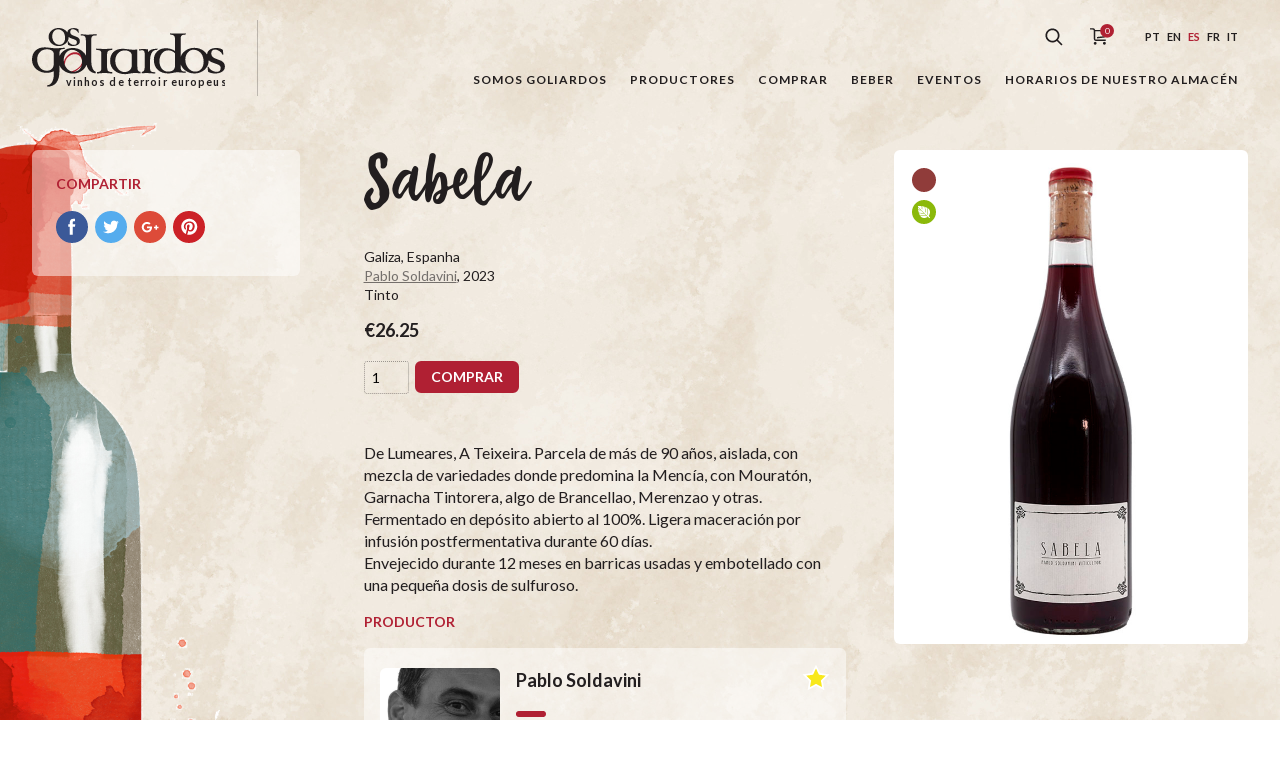

--- FILE ---
content_type: text/html; charset=UTF-8
request_url: https://osgoliardos.com/es/produto/sabela-3/
body_size: 17240
content:
<!doctype html>
<html lang="es">
<head>
	<meta charset="UTF-8">
	<meta name="viewport" content="width=device-width, initial-scale=1">
	<!--noptimize-->
	<!--
		
 __                                            __     
/\ \__  __                                    /\ \    
\ \ ,_\/\_\    ___   __  __     __     ___    \_\ \   
 \ \ \/\/\ \ /' _ `\/\ \/\ \  /'_ `\  / __`\  /'_` \  
  \ \ \_\ \ \/\ \/\ \ \ \_\ \/\ \L\ \/\ \L\ \/\ \L\ \ 
   \ \__\\ \_\ \_\ \_\/`____ \ \____ \ \____/\ \___,_\
    \/__/ \/_/\/_/\/_/`/___/> \/___L\ \/___/  \/__,_ /
                         /\___/ /\____/               
                         \/__/  \_/__/                


		http://www.tinygod.pt/   WordPress Expert

	-->
	<!--/noptimize-->
	<!-- begin wp_head -->
	<title>Sabela &#8211; Os Goliardos</title>
<meta name='robots' content='max-image-preview:large' />
<link rel="alternate" href="https://osgoliardos.com/pt/produto/sabela/" hreflang="pt" />
<link rel="alternate" href="https://osgoliardos.com/en/produto/sabela-2/" hreflang="en" />
<link rel="alternate" href="https://osgoliardos.com/es/produto/sabela-3/" hreflang="es" />
<link rel="alternate" href="https://osgoliardos.com/fr/produto/sabela-4/" hreflang="fr" />
<link rel="alternate" href="https://osgoliardos.com/it/produto/sabela-5/" hreflang="it" />
<link rel="alternate" type="application/rss+xml" title="Os Goliardos &raquo; Feed" href="https://osgoliardos.com/es/feed/" />
<link rel="alternate" type="application/rss+xml" title="Os Goliardos &raquo; Feed de los comentarios" href="https://osgoliardos.com/es/comments/feed/" />
<link rel='stylesheet' id='wp-block-library-css' href='https://osgoliardos.com/wp-includes/css/dist/block-library/style.min.css' type='text/css' media='all' />
<style id='classic-theme-styles-inline-css' type='text/css'>
/*! This file is auto-generated */
.wp-block-button__link{color:#fff;background-color:#32373c;border-radius:9999px;box-shadow:none;text-decoration:none;padding:calc(.667em + 2px) calc(1.333em + 2px);font-size:1.125em}.wp-block-file__button{background:#32373c;color:#fff;text-decoration:none}
</style>
<style id='global-styles-inline-css' type='text/css'>
body{--wp--preset--color--black: #000000;--wp--preset--color--cyan-bluish-gray: #abb8c3;--wp--preset--color--white: #ffffff;--wp--preset--color--pale-pink: #f78da7;--wp--preset--color--vivid-red: #cf2e2e;--wp--preset--color--luminous-vivid-orange: #ff6900;--wp--preset--color--luminous-vivid-amber: #fcb900;--wp--preset--color--light-green-cyan: #7bdcb5;--wp--preset--color--vivid-green-cyan: #00d084;--wp--preset--color--pale-cyan-blue: #8ed1fc;--wp--preset--color--vivid-cyan-blue: #0693e3;--wp--preset--color--vivid-purple: #9b51e0;--wp--preset--gradient--vivid-cyan-blue-to-vivid-purple: linear-gradient(135deg,rgba(6,147,227,1) 0%,rgb(155,81,224) 100%);--wp--preset--gradient--light-green-cyan-to-vivid-green-cyan: linear-gradient(135deg,rgb(122,220,180) 0%,rgb(0,208,130) 100%);--wp--preset--gradient--luminous-vivid-amber-to-luminous-vivid-orange: linear-gradient(135deg,rgba(252,185,0,1) 0%,rgba(255,105,0,1) 100%);--wp--preset--gradient--luminous-vivid-orange-to-vivid-red: linear-gradient(135deg,rgba(255,105,0,1) 0%,rgb(207,46,46) 100%);--wp--preset--gradient--very-light-gray-to-cyan-bluish-gray: linear-gradient(135deg,rgb(238,238,238) 0%,rgb(169,184,195) 100%);--wp--preset--gradient--cool-to-warm-spectrum: linear-gradient(135deg,rgb(74,234,220) 0%,rgb(151,120,209) 20%,rgb(207,42,186) 40%,rgb(238,44,130) 60%,rgb(251,105,98) 80%,rgb(254,248,76) 100%);--wp--preset--gradient--blush-light-purple: linear-gradient(135deg,rgb(255,206,236) 0%,rgb(152,150,240) 100%);--wp--preset--gradient--blush-bordeaux: linear-gradient(135deg,rgb(254,205,165) 0%,rgb(254,45,45) 50%,rgb(107,0,62) 100%);--wp--preset--gradient--luminous-dusk: linear-gradient(135deg,rgb(255,203,112) 0%,rgb(199,81,192) 50%,rgb(65,88,208) 100%);--wp--preset--gradient--pale-ocean: linear-gradient(135deg,rgb(255,245,203) 0%,rgb(182,227,212) 50%,rgb(51,167,181) 100%);--wp--preset--gradient--electric-grass: linear-gradient(135deg,rgb(202,248,128) 0%,rgb(113,206,126) 100%);--wp--preset--gradient--midnight: linear-gradient(135deg,rgb(2,3,129) 0%,rgb(40,116,252) 100%);--wp--preset--font-size--small: 13px;--wp--preset--font-size--medium: 20px;--wp--preset--font-size--large: 36px;--wp--preset--font-size--x-large: 42px;--wp--preset--spacing--20: 0.44rem;--wp--preset--spacing--30: 0.67rem;--wp--preset--spacing--40: 1rem;--wp--preset--spacing--50: 1.5rem;--wp--preset--spacing--60: 2.25rem;--wp--preset--spacing--70: 3.38rem;--wp--preset--spacing--80: 5.06rem;--wp--preset--shadow--natural: 6px 6px 9px rgba(0, 0, 0, 0.2);--wp--preset--shadow--deep: 12px 12px 50px rgba(0, 0, 0, 0.4);--wp--preset--shadow--sharp: 6px 6px 0px rgba(0, 0, 0, 0.2);--wp--preset--shadow--outlined: 6px 6px 0px -3px rgba(255, 255, 255, 1), 6px 6px rgba(0, 0, 0, 1);--wp--preset--shadow--crisp: 6px 6px 0px rgba(0, 0, 0, 1);}:where(.is-layout-flex){gap: 0.5em;}:where(.is-layout-grid){gap: 0.5em;}body .is-layout-flow > .alignleft{float: left;margin-inline-start: 0;margin-inline-end: 2em;}body .is-layout-flow > .alignright{float: right;margin-inline-start: 2em;margin-inline-end: 0;}body .is-layout-flow > .aligncenter{margin-left: auto !important;margin-right: auto !important;}body .is-layout-constrained > .alignleft{float: left;margin-inline-start: 0;margin-inline-end: 2em;}body .is-layout-constrained > .alignright{float: right;margin-inline-start: 2em;margin-inline-end: 0;}body .is-layout-constrained > .aligncenter{margin-left: auto !important;margin-right: auto !important;}body .is-layout-constrained > :where(:not(.alignleft):not(.alignright):not(.alignfull)){max-width: var(--wp--style--global--content-size);margin-left: auto !important;margin-right: auto !important;}body .is-layout-constrained > .alignwide{max-width: var(--wp--style--global--wide-size);}body .is-layout-flex{display: flex;}body .is-layout-flex{flex-wrap: wrap;align-items: center;}body .is-layout-flex > *{margin: 0;}body .is-layout-grid{display: grid;}body .is-layout-grid > *{margin: 0;}:where(.wp-block-columns.is-layout-flex){gap: 2em;}:where(.wp-block-columns.is-layout-grid){gap: 2em;}:where(.wp-block-post-template.is-layout-flex){gap: 1.25em;}:where(.wp-block-post-template.is-layout-grid){gap: 1.25em;}.has-black-color{color: var(--wp--preset--color--black) !important;}.has-cyan-bluish-gray-color{color: var(--wp--preset--color--cyan-bluish-gray) !important;}.has-white-color{color: var(--wp--preset--color--white) !important;}.has-pale-pink-color{color: var(--wp--preset--color--pale-pink) !important;}.has-vivid-red-color{color: var(--wp--preset--color--vivid-red) !important;}.has-luminous-vivid-orange-color{color: var(--wp--preset--color--luminous-vivid-orange) !important;}.has-luminous-vivid-amber-color{color: var(--wp--preset--color--luminous-vivid-amber) !important;}.has-light-green-cyan-color{color: var(--wp--preset--color--light-green-cyan) !important;}.has-vivid-green-cyan-color{color: var(--wp--preset--color--vivid-green-cyan) !important;}.has-pale-cyan-blue-color{color: var(--wp--preset--color--pale-cyan-blue) !important;}.has-vivid-cyan-blue-color{color: var(--wp--preset--color--vivid-cyan-blue) !important;}.has-vivid-purple-color{color: var(--wp--preset--color--vivid-purple) !important;}.has-black-background-color{background-color: var(--wp--preset--color--black) !important;}.has-cyan-bluish-gray-background-color{background-color: var(--wp--preset--color--cyan-bluish-gray) !important;}.has-white-background-color{background-color: var(--wp--preset--color--white) !important;}.has-pale-pink-background-color{background-color: var(--wp--preset--color--pale-pink) !important;}.has-vivid-red-background-color{background-color: var(--wp--preset--color--vivid-red) !important;}.has-luminous-vivid-orange-background-color{background-color: var(--wp--preset--color--luminous-vivid-orange) !important;}.has-luminous-vivid-amber-background-color{background-color: var(--wp--preset--color--luminous-vivid-amber) !important;}.has-light-green-cyan-background-color{background-color: var(--wp--preset--color--light-green-cyan) !important;}.has-vivid-green-cyan-background-color{background-color: var(--wp--preset--color--vivid-green-cyan) !important;}.has-pale-cyan-blue-background-color{background-color: var(--wp--preset--color--pale-cyan-blue) !important;}.has-vivid-cyan-blue-background-color{background-color: var(--wp--preset--color--vivid-cyan-blue) !important;}.has-vivid-purple-background-color{background-color: var(--wp--preset--color--vivid-purple) !important;}.has-black-border-color{border-color: var(--wp--preset--color--black) !important;}.has-cyan-bluish-gray-border-color{border-color: var(--wp--preset--color--cyan-bluish-gray) !important;}.has-white-border-color{border-color: var(--wp--preset--color--white) !important;}.has-pale-pink-border-color{border-color: var(--wp--preset--color--pale-pink) !important;}.has-vivid-red-border-color{border-color: var(--wp--preset--color--vivid-red) !important;}.has-luminous-vivid-orange-border-color{border-color: var(--wp--preset--color--luminous-vivid-orange) !important;}.has-luminous-vivid-amber-border-color{border-color: var(--wp--preset--color--luminous-vivid-amber) !important;}.has-light-green-cyan-border-color{border-color: var(--wp--preset--color--light-green-cyan) !important;}.has-vivid-green-cyan-border-color{border-color: var(--wp--preset--color--vivid-green-cyan) !important;}.has-pale-cyan-blue-border-color{border-color: var(--wp--preset--color--pale-cyan-blue) !important;}.has-vivid-cyan-blue-border-color{border-color: var(--wp--preset--color--vivid-cyan-blue) !important;}.has-vivid-purple-border-color{border-color: var(--wp--preset--color--vivid-purple) !important;}.has-vivid-cyan-blue-to-vivid-purple-gradient-background{background: var(--wp--preset--gradient--vivid-cyan-blue-to-vivid-purple) !important;}.has-light-green-cyan-to-vivid-green-cyan-gradient-background{background: var(--wp--preset--gradient--light-green-cyan-to-vivid-green-cyan) !important;}.has-luminous-vivid-amber-to-luminous-vivid-orange-gradient-background{background: var(--wp--preset--gradient--luminous-vivid-amber-to-luminous-vivid-orange) !important;}.has-luminous-vivid-orange-to-vivid-red-gradient-background{background: var(--wp--preset--gradient--luminous-vivid-orange-to-vivid-red) !important;}.has-very-light-gray-to-cyan-bluish-gray-gradient-background{background: var(--wp--preset--gradient--very-light-gray-to-cyan-bluish-gray) !important;}.has-cool-to-warm-spectrum-gradient-background{background: var(--wp--preset--gradient--cool-to-warm-spectrum) !important;}.has-blush-light-purple-gradient-background{background: var(--wp--preset--gradient--blush-light-purple) !important;}.has-blush-bordeaux-gradient-background{background: var(--wp--preset--gradient--blush-bordeaux) !important;}.has-luminous-dusk-gradient-background{background: var(--wp--preset--gradient--luminous-dusk) !important;}.has-pale-ocean-gradient-background{background: var(--wp--preset--gradient--pale-ocean) !important;}.has-electric-grass-gradient-background{background: var(--wp--preset--gradient--electric-grass) !important;}.has-midnight-gradient-background{background: var(--wp--preset--gradient--midnight) !important;}.has-small-font-size{font-size: var(--wp--preset--font-size--small) !important;}.has-medium-font-size{font-size: var(--wp--preset--font-size--medium) !important;}.has-large-font-size{font-size: var(--wp--preset--font-size--large) !important;}.has-x-large-font-size{font-size: var(--wp--preset--font-size--x-large) !important;}
.wp-block-navigation a:where(:not(.wp-element-button)){color: inherit;}
:where(.wp-block-post-template.is-layout-flex){gap: 1.25em;}:where(.wp-block-post-template.is-layout-grid){gap: 1.25em;}
:where(.wp-block-columns.is-layout-flex){gap: 2em;}:where(.wp-block-columns.is-layout-grid){gap: 2em;}
.wp-block-pullquote{font-size: 1.5em;line-height: 1.6;}
</style>
<link rel='stylesheet' id='gol-css-css' href='https://osgoliardos.com/wp-content/themes/os-goliardos/style.css' type='text/css' media='all' />
<link rel="https://api.w.org/" href="https://osgoliardos.com/wp-json/" /><link rel="alternate" type="application/json" href="https://osgoliardos.com/wp-json/wp/v2/product/73686" /><link rel="EditURI" type="application/rsd+xml" title="RSD" href="https://osgoliardos.com/xmlrpc.php?rsd" />
<meta name="generator" content="WordPress 6.4.7" />
<link rel="canonical" href="https://osgoliardos.com/es/produto/sabela-3/" />
<link rel='shortlink' href='https://osgoliardos.com/?p=73686' />
	<!-- Global site tag (gtag.js) - Google Analytics -->
	<script async src="https://www.googletagmanager.com/gtag/js?id=UA-117605494-1"></script>
	<script>
	  window.dataLayer = window.dataLayer || [];
	  function gtag(){dataLayer.push(arguments);}
	  gtag('js', new Date());

	  gtag('config', 'UA-117605494-1');
	</script>
	<link rel="icon" href="https://osgoliardos.com/wp-content/uploads/2020/11/cropped-1010583_729676920383774_2062953257_n-32x32.jpg" sizes="32x32" />
<link rel="icon" href="https://osgoliardos.com/wp-content/uploads/2020/11/cropped-1010583_729676920383774_2062953257_n-192x192.jpg" sizes="192x192" />
<link rel="apple-touch-icon" href="https://osgoliardos.com/wp-content/uploads/2020/11/cropped-1010583_729676920383774_2062953257_n-180x180.jpg" />
<meta name="msapplication-TileImage" content="https://osgoliardos.com/wp-content/uploads/2020/11/cropped-1010583_729676920383774_2062953257_n-270x270.jpg" />
</head>
<body class="product-template-default single single-product postid-73686">

<div class="wrapper js-vue-wrapper" id="js-wrapper" :class="{'page-is-scrolling': windowScrollTop > 1, 'menu-is-open': mobileMenuOpen }">

	<header role="banner" class="js-navigation">
		<div class="container">

			<a href="https://osgoliardos.com/es/" class="logo-os-goliardos">
	<h1 class="hide-text">Os Goliardos - Vinhos de Terroir Europeus</h1>
    <svg xmlns="http://www.w3.org/2000/svg" viewBox="0 0 517 166" class="logo-os-goliardos__image">
        <g fill="none" fill-rule="evenodd">
            <path fill="#B02032" d="M109.282,119.446 L103.981,116.843 C112.044,114.588 119.062,110.936 125.034,105.878 C130.05,101.629 132.987,96.929 133.848,91.769 C134.761,86.672 133.255,81.597 129.321,76.539 C125.42,71.915 120.289,69.756 113.93,70.057 C111.059,70.228 108.282,70.842 105.597,71.897 C103.042,72.959 100.508,74.523 98.002,76.585 C91.232,81.891 88.05,89.189 88.456,98.471 L88.649,99.698 L89.077,101.591 C83.037,92.905 85.15,83.581 95.414,73.608 C101.03,67.912 107.417,64.971 114.578,64.789 C122.315,64.336 128.541,67.287 133.25,73.645 C142.137,85.2 139.633,97.02 125.738,109.099 C120.814,113.379 115.328,116.828 109.282,119.446 Z"/>
            <path class="logo-os-goliardos__fill" d="M338.2 55.633C336.745 56.553 335.374 57.607 334.084 58.79L332.752 58.788C327.141 58.788 322.847 61.901 319.867 68.126 317.497 73.035 316.315 78.554 316.315 84.695L316.315 109.148C316.315 113.361 317.763 116.032 320.655 117.171 321.795 117.697 324.995 118.182 330.253 118.619L330.253 121.774C327.799 121.774 323.855 121.599 318.42 121.249 313.074 120.811 309.039 120.589 306.322 120.589 304.219 120.589 301.064 120.811 296.857 121.249L294.169 121.459 294.169 117.75C296.325 117.218 297.924 116.453 298.962 115.464 300.889 113.537 301.853 109.765 301.853 104.156L301.853 68.258C301.853 64.049 300.405 61.287 297.515 59.973 295.673 59.184 291.803 60.118 286.896 60.118L286.896 56.962C289.611 56.962 293.251 56.292 298.962 56.292 304.065 56.292 307.944 56.949 310.662 56.949L310.662 64.443C315.397 58.57 322.76 55.633 332.752 55.633L338.2 55.633zM290.692 121.536C289.312 121.431 287.751 121.287 286.01 121.108 281.887 120.667 278.774 120.45 276.675 120.45 273.166 120.45 268.346 120.975 262.207 122.026 256.161 123.079 251.734 123.604 248.926 123.604 238.059 123.604 228.854 120.495 221.319 114.27 213.253 107.605 209.222 98.972 209.222 88.366 209.222 78.019 212.156 70.001 218.031 64.302 223.99 58.514 232.189 55.622 242.616 55.622 245.688 55.622 250.506 56.061 257.079 56.939 263.743 57.728 268.78 58.122 272.201 58.122 275.007 58.122 276.583 57.901 281.67 57.464L281.67 59.962 281.67 61.804 281.67 71.27 282.324 105.987C282.413 110.281 283.288 113.305 284.953 115.058 286.208 116.256 288.12 117.084 290.692 117.537L290.692 121.536zM267.267 99.617L267.267 73.187C267.267 69.069 265.246 65.737 261.216 63.195 257.622 61.003 253.546 59.906 248.99 59.906 241.187 59.906 234.919 62.537 230.188 67.796 225.454 73.058 223.085 79.676 223.085 87.654 223.085 95.628 225.321 102.554 229.791 108.426 234.522 114.742 240.486 117.897 247.675 117.897 253.809 117.897 258.629 116.099 262.139 112.506 265.556 109.173 267.267 104.879 267.267 99.617zM144.356 73.3456L144.356 33.674C144.356 27.976 143.433 24.251 141.594 22.498 139.842 20.657 136.115 19.739 130.418 19.739L130.418 16.581C132.259 16.581 135.238 16.801 139.356 17.238 143.479 17.678 146.635 17.895 148.824 17.895 151.542 17.895 155.619 17.678 161.051 17.238 166.576 16.801 170.74 16.581 173.545 16.581L173.545 19.739C168.55 19.739 165.174 20.131 163.422 20.919 160.442 22.059 158.949 24.646 158.949 28.679L158.949 91.927C158.949 98.152 160.087 103.673 162.369 108.497 164.508 112.895 167.263 115.707 170.639 117.007L170.639 121.522C157.523 120.058 149.317 112.2751 146.019 98.169 144.298 103.4015 141.176 108.0469 136.654 112.106 129.38 118.592 120.615 121.922 110.357 122.097 100.104 122.272 91.162 119.208 83.539 112.895 78.8373 109.0525 75.4925 104.6138 73.503 99.5776L73.503 115.16C73.503 143.037 62.503 156.975 40.5 156.975L41.155 153.161C46.855 153.161 51.282 149.872 54.437 143.3 56.979 138.126 58.251 132.343 58.251 125.942L58.251 115.819C51.587 118.71 45.495 120.155 39.974 120.155 29.191 120.155 19.987 117.049 12.363 110.82 4.122 104.072 0 95.394 0 84.787 0 74.618 3.028 66.597 9.075 60.723 15.212 54.762 23.362 51.783 33.531 51.783 36.949 51.783 42.035 52.219 48.783 53.095 55.531 53.884 60.617 54.28 64.035 54.28 66.489 54.28 70.302 54.105 75.476 53.754 80.646 53.314 84.636 53.095 87.439 53.095L87.439 56.252C82.528 56.252 79.156 56.821 77.313 57.962 74.772 59.627 73.503 62.828 73.503 67.561L73.503 75.3972C75.3785 70.6428 78.4587 66.4425 82.746 62.796 89.935 56.748 98.527 53.635 108.517 53.459 118.511 53.285 127.232 56.09 134.685 61.875 138.978 65.2 142.202 69.0233 144.356 73.3456zM129.293 71.081C127.104 67.311 123.945 64.287 119.825 62.007 115.794 59.64 111.588 58.456 107.203 58.456 100.806 58.456 95.499 61.087 91.292 66.345 87.173 71.607 85.112 77.831 85.112 85.018 85.112 93.522 87.565 100.882 92.477 107.108 97.651 113.771 104.048 117.102 111.672 117.102 118.861 117.102 124.516 114.431 128.638 109.082 132.319 104.17 134.158 97.995 134.158 90.542 134.158 83.528 132.536 77.041 129.293 71.081zM58.251 96.095L58.251 69.533C58.251 65.413 56.277 62.168 52.334 59.804 48.916 57.873 44.969 56.911 40.5 56.911 32.434 56.911 25.992 59.452 21.171 64.537 16.352 69.533 13.94 76.064 13.94 84.127 13.94 92.193 16.173 99.165 20.646 105.036 25.465 111.35 31.688 114.504 39.315 114.504 45.19 114.504 49.793 112.835 53.122 109.505 56.54 106.088 58.251 101.619 58.251 96.095z"/>
            <path class="logo-os-goliardos__fill" d="M174.116 121.76L174.116 117.796C174.533 117.834 174.954 117.848 175.384 117.848L175.493 117.848C178.48 117.642 180.643 117.154 181.989 116.383 184.531 114.897 185.803 111.826 185.803 107.178L185.803 68.52C185.803 64.226 184.442 61.42 181.726 60.106 180.061 59.317 176.772 58.92 171.866 58.92L171.866 55.108C180.534 55.545 187.717 55.985 193.41 56.421 193.472 56.393 200.665 55.957 214.995 55.108L214.995 58.92C209.38 58.92 205.657 59.931 203.817 61.946 201.976 63.875 201.055 67.731 201.055 73.519L201.055 101.527C201.055 107.925 201.8 112.177 203.291 114.28 205.13 116.734 209.032 117.96 214.995 117.96L214.995 121.774C212.625 121.774 209.25 121.557 204.869 121.119 200.575 120.681 197.419 120.459 195.4 120.459 192.596 120.459 188.564 120.681 183.304 121.119 179.879 121.41 177.579 121.687 175.354 121.785L174.116 121.76zM398.474 97.3594L398.474 106.127C398.474 110.687 399.788 113.711 402.418 115.202 404.257 116.253 407.5 116.779 412.147 116.779L412.147 119.934C409.428 119.934 405.484 119.713 400.313 119.279 395.229 118.84 391.459 118.619 389.006 118.619 386.377 118.619 382.475 119.145 377.306 120.197 372.219 121.249 368.188 121.774 365.208 121.774 353.462 121.774 344.127 118.577 337.201 112.177 330.012 105.601 326.422 96.487 326.422 84.829 326.422 75.62 329.485 68.171 335.623 62.472 341.495 56.949 349.076 54.189 358.369 54.189 368.188 54.189 376.513 56.686 383.352 61.685L383.352 32.492C383.352 26.795 382.431 22.936 380.59 20.919 378.837 18.904 375.201 17.765 369.677 17.502L369.677 14.345C379.495 14.872 386.552 15.09 390.846 15.002 393.213 15.002 400.313 14.784 412.147 14.345L412.147 17.502C407.149 17.94 403.949 18.466 402.546 19.079 399.83 20.394 398.474 22.981 398.474 26.839L398.474 76.9607C400.239 71.4205 403.545 66.589 408.391 62.465 415.58 56.416 424.171 53.304 434.165 53.13 444.155 52.953 452.876 55.759 460.328 61.544 463.967 64.3618 466.838 67.538 468.94 71.0721 469.073 65.4268 471.613 61.0275 476.558 57.873 481.027 54.979 486.593 53.532 493.258 53.532 500.531 53.532 506.49 55.108 511.138 58.266 512.015 65.0148 512.452 69.4437 512.452 71.545L510.479 71.545C508.642 67.427 505.746 64.097 501.803 61.553 497.943 59.012 494.133 57.74 490.365 57.74 483.613 57.74 480.238 61.29 480.238 68.389 480.238 74.088 483.396 78.34 489.706 81.144 495.58 83.423 501.452 85.706 507.324 87.983 513.637 91.401 516.792 96.62 516.792 103.631 516.792 109.505 514.033 114.105 508.509 117.435 503.685 120.33 497.682 121.774 490.495 121.774 482.692 121.774 476.337 120.155 471.43 116.909 471.255 114.196 470.861 109.765 470.245 103.631L472.744 103.631C474.585 107.752 477.697 111.125 482.079 113.754 486.109 116.211 490.19 117.435 494.309 117.435 501.759 117.435 505.483 113.888 505.483 106.786 505.483 102.492 502.329 99.204 496.016 96.925 485.412 93.157 479.537 90.92 478.398 90.22 476.325 88.9231 474.592 87.3801 473.201 85.5912 473.205 85.684 473.21 85.7769 473.214 85.87 473.651 96.214 470.014 104.851 462.301 111.777 455.024 118.262 446.262 121.592 436.005 121.767 425.748 121.942 416.807 118.875 409.183 112.563 403.903 108.2495 400.334 103.1808 398.474 97.3594zM383.352 99.291L383.352 68.521C378.794 62.735 372.748 59.843 365.208 59.843 357.843 59.843 351.927 62.824 347.457 68.785 343.423 74.218 341.408 80.84 341.408 88.643 341.408 96.354 343.334 102.839 347.193 108.1 351.4 113.888 357.186 116.779 364.549 116.779 377.084 116.779 383.352 110.949 383.352 99.291zM454.938 70.751C452.746 66.98 449.592 63.956 445.47 61.676 441.438 59.31 437.231 58.125 432.846 58.125 426.449 58.125 421.146 60.756 416.936 66.016 412.82 71.275 410.759 77.499 410.759 84.688 410.759 93.192 413.214 100.553 418.121 106.779 423.296 113.438 429.692 116.772 437.316 116.772 444.505 116.772 450.16 114.097 454.281 108.752 457.963 103.841 459.802 97.662 459.802 90.213 459.802 83.199 458.18 76.71 454.938 70.751zM98.206 23.545C98.3864 30.623 95.8181 36.547 90.503 41.321 85.378 45.892 79.202 48.237 71.978 48.359 64.753 48.484 58.454 46.323 53.08 41.876 47.335 37.184 44.468 31.222 44.468 23.998 44.468 16.957 47.152 11.152 52.523 6.583 57.588 2.32 63.642.128 70.681.006 77.719-.119 83.864 1.858 89.115 5.933 91.3581 7.67 93.1867 9.601 94.6007 11.725 94.909 8.142 96.6839 5.315 99.926 3.248 103.074 1.209 106.996.189 111.689.189 116.815.189 121.014 1.3 124.288 3.524 124.904 8.28 125.213 11.399 125.213 12.88L123.822 12.88C122.528 9.979 120.488 7.633 117.709 5.841 114.991 4.05 112.307 3.155 109.649 3.155 104.896 3.155 102.52 5.656 102.52 10.658 102.52 14.671 104.742 17.667 109.187 19.644 113.327 21.249 117.462 22.854 121.599 24.46 126.047 26.869 128.27 30.543 128.27 35.484 128.27 39.623 126.324 42.865 122.433 45.211 119.037 47.248 114.806 48.268 109.745 48.268 104.248 48.268 99.771 47.126 96.312 44.84 96.189 42.926 95.912 39.806 95.477 35.484L97.237 35.484C98.534 38.389 100.729 40.765 103.813 42.618 106.656 44.348 109.527 45.211 112.429 45.211 117.68 45.211 120.303 42.711 120.303 37.708 120.303 34.682 118.079 32.366 113.635 30.761 106.162 28.104 102.026 26.53 101.219 26.034 100.065 25.313 99.0604 24.483 98.206 23.545zM85.315 12.419C83.773 9.762 81.547 7.633 78.648 6.026 75.805 4.358 72.843 3.524 69.755 3.524 65.248 3.524 61.511 5.377 58.545 9.083 55.643 12.789 54.192 17.174 54.192 22.238 54.192 28.228 55.919 33.416 59.379 37.802 63.025 42.495 67.529 44.84 72.903 44.84 77.968 44.84 81.95 42.958 84.853 39.191 87.447 35.731 88.744 31.377 88.744 26.128 88.744 21.188 87.601 16.619 85.315 12.419z"/>
            <text>
                <tspan x="90" y="155" text-anchor="left">Vinhos de Terroir Europeus</tspan>
            </text>
        </g>
    </svg>
</a>
			<button :class="{ 'button__main-menu':1, 'is-open': mobileMenuOpen }"  title="Menu" @click.prevent="toggleMobileMenu">
	<span></span>
	<span></span>
	<span></span>
	<span></span>
</button>

			<nav role="navigation">

				<div class="top-menu">

					<form role="search" @submit.prevent="searchAction" action="https://osgoliardos.com/es/" accept-charset="utf-8" :class="{'search-is-open': searchIsOpen }">
    <label for="search-field" class="hide-text">Búsqueda</label>
    <input type="search" placeholder="Búsqueda..." id="search-field" name="s" v-model="searchTerms">
    <button class="search-button" @click.prevent="toggleSearchButton">
        <svg xmlns="http://www.w3.org/2000/svg" viewBox="0 0 18 18">
            <path class="search-button__icon" fill-rule="evenodd" d="M1174.51855,54.3046875 L1173.30469,55.5185547 L1168.78223,50.9960938 C1167.55762,51.9521484 1166.05371,52.4785156 1164.46387,52.4785156 C1162.59473,52.4785156 1160.83301,51.7480469 1159.50098,50.4267578 C1158.17969,49.1054688 1157.44922,47.34375 1157.44922,45.4638672 C1157.44922,43.5839844 1158.17969,41.8222656 1159.50098,40.5009766 C1160.83301,39.1796875 1162.59473,38.4492188 1164.46387,38.4492188 C1166.34375,38.4492188 1168.10547,39.1796875 1169.42676,40.5009766 C1170.75879,41.8222656 1171.48926,43.5839844 1171.48926,45.4638672 C1171.48926,47.0537109 1170.95215,48.5576172 1169.99609,49.7822266 L1174.51855,54.3046875 Z M1160.7041,49.2128906 C1161.71387,50.2226562 1163.0459,50.7705078 1164.46387,50.7705078 C1165.88184,50.7705078 1167.21387,50.2226562 1168.22363,49.2128906 C1169.22266,48.2138672 1169.77051,46.8818359 1169.77051,45.4638672 C1169.77051,44.0458984 1169.22266,42.7138672 1168.22363,41.7041016 C1167.21387,40.7050781 1165.88184,40.1572266 1164.46387,40.1572266 C1163.0459,40.1572266 1161.71387,40.7050781 1160.71484,41.7041016 C1159.70508,42.7138672 1159.15723,44.0458984 1159.15723,45.4638672 C1159.15723,46.8818359 1159.70508,48.2138672 1160.7041,49.2128906 Z" transform="translate(-1157 -38)"></path>
        </svg>
    </button>
</form>
					<a class="cart-button" href="https://osgoliardos.com/es/carro-de-la-compra/" title="Cesta de compras" v-cloak>
    <svg xmlns="http://www.w3.org/2000/svg" viewbox="0 0 26 23">
        <g fill="none" fill-rule="evenodd" transform="translate(0 -3)" class="cart-button__icon">
            <path class="cart-button__fill" d="M5.49804688,9.4375 C5.15625,8.36328125 4.11132812,7.5625 2.91015625,7.5625 L0,7.5625 L0,9.125 L2.91015625,9.125 C3.52539062,9.125 4.0625,9.6328125 4.0625,10.1992188 L4.0625,19.1152344 C4.0625,20.5507812 5.17578125,21.625 6.66015625,21.625 L17.1875,21.625 L17.1875,20.0625 L6.66015625,20.0625 C6.02539062,20.0625 5.625,19.6914062 5.625,19.1152344 L5.625,11 L16.7480469,11 C16.6308594,12.5527344 16.4550781,14.7109375 16.3671875,15.2578125 C16.2792969,15.8242188 15.7519531,16.2441406 14.9804688,16.3417969 C14.1015625,16.46875 9.56054688,16.9863281 7.5,17.2402344 L7.5,18.8125 C9.46289062,18.578125 14.2675781,18.0214844 15.1855469,17.8945312 C16.6503906,17.6894531 17.7246094,16.7519531 17.9101562,15.4921875 C18.046875,14.6132812 18.359375,10.453125 18.3691406,10.2773438 L18.4375,9.4375 L5.49804688,9.4375 Z"></path>
            <ellipse cx="18.5" cy="10.5" fill="#B02033" rx="7.5" ry="7.5" class="cart-button__qty"></ellipse>
            <text>
                <tspan x="18.5" y="14" text-anchor="middle">{{ cartTotalCount }}</tspan>
            </text>
            <path class="cart-button__fill" d="M15.625 22.5625C14.765625 22.5625 14.0625 23.265625 14.0625 24.125 14.0625 24.984375 14.765625 25.6875 15.625 25.6875 16.484375 25.6875 17.1875 24.984375 17.1875 24.125 17.1875 23.265625 16.484375 22.5625 15.625 22.5625zM5.625 22.5625C4.765625 22.5625 4.0625 23.265625 4.0625 24.125 4.0625 24.984375 4.765625 25.6875 5.625 25.6875 6.484375 25.6875 7.1875 24.984375 7.1875 24.125 7.1875 23.265625 6.484375 22.5625 5.625 22.5625z"></path>
        </g>
    </svg>
</a>
					<ul class="languages">
			<li>
			<a class="" href="https://osgoliardos.com/pt/produto/sabela/" title="Português">pt</a>
		</li>
			<li>
			<a class="" href="https://osgoliardos.com/en/produto/sabela-2/" title="English">en</a>
		</li>
			<li>
			<a class="is-selected" href="https://osgoliardos.com/es/produto/sabela-3/" title="Español">es</a>
		</li>
			<li>
			<a class="" href="https://osgoliardos.com/fr/produto/sabela-4/" title="Français">fr</a>
		</li>
			<li>
			<a class="" href="https://osgoliardos.com/it/produto/sabela-5/" title="Italiano">it</a>
		</li>
	</ul>
				</div>

				<ul class="main-menu">
					<li id="menu-item-41934" class="menu-item menu-item-type-post_type menu-item-object-page menu-item-has-children menu-item-41934"><a href="https://osgoliardos.com/pt/somos-goliardos-en/">Somos Goliardos</a>
<ul class="sub-menu">
	<li id="menu-item-41940" class="menu-item menu-item-type-post_type menu-item-object-page menu-item-41940"><a href="https://osgoliardos.com/pt/somos-goliardos-en/">Somos Goliardos</a></li>
	<li id="menu-item-41936" class="menu-item menu-item-type-post_type menu-item-object-page menu-item-41936"><a href="https://osgoliardos.com/es/somos-goliardos-en/el-proyecto/">El proyecto</a></li>
	<li id="menu-item-41937" class="menu-item menu-item-type-post_type menu-item-object-page menu-item-41937"><a href="https://osgoliardos.com/es/somos-goliardos-en/lo-que-hacemos/">Lo que hacemos</a></li>
	<li id="menu-item-41938" class="menu-item menu-item-type-post_type menu-item-object-page menu-item-41938"><a href="https://osgoliardos.com/es/el-equipo/">El equipo</a></li>
	<li id="menu-item-41935" class="menu-item menu-item-type-post_type menu-item-object-page menu-item-41935"><a href="https://osgoliardos.com/es/contactos-2/">Contactos</a></li>
</ul>
</li>
<li id="menu-item-41933" class="menu-item menu-item-type-post_type menu-item-object-page menu-item-has-children menu-item-41933"><a href="https://osgoliardos.com/es/portfolio-2/">Productores</a>
<ul class="sub-menu">
	<li id="menu-item-41941" class="menu-item menu-item-type-post_type menu-item-object-page menu-item-41941"><a href="https://osgoliardos.com/es/portfolio-2/">Nuestros productores</a></li>
	<li id="menu-item-41939" class="menu-item menu-item-type-post_type menu-item-object-page menu-item-41939"><a href="https://osgoliardos.com/es/criterios-de-seleccon/">Criterios de selección</a></li>
	<li id="menu-item-41921" class="menu-item menu-item-type-post_type menu-item-object-page menu-item-41921"><a href="https://osgoliardos.com/es/coleccion-uvelhas-negras/">Colección Uvelhas Negras</a></li>
</ul>
</li>
<li id="menu-item-41922" class="menu-item menu-item-type-post_type menu-item-object-page menu-item-has-children menu-item-41922"><a href="https://osgoliardos.com/es/comprar-vinos/">Comprar</a>
<ul class="sub-menu">
	<li id="menu-item-64492" class="menu-item menu-item-type-post_type menu-item-object-page menu-item-64492"><a href="https://osgoliardos.com/es/comprar-vinos/comprar-en-nuestro-almacen/">En nuestro almacén</a></li>
	<li id="menu-item-42072" class="menu-item menu-item-type-post_type menu-item-object-page menu-item-42072"><a href="https://osgoliardos.com/pt/comprar-vinhos/">Haga su pedido</a></li>
	<li id="menu-item-50507" class="menu-item menu-item-type-post_type menu-item-object-post menu-item-50507"><a href="https://osgoliardos.com/es/2025/07/lista-de-vinos-para-hacer-un-pedido/">Lista de vinos para hacer  pedido por mail</a></li>
	<li id="menu-item-41928" class="menu-item menu-item-type-post_type menu-item-object-page menu-item-41928"><a href="https://osgoliardos.com/es/comprar-vinos/bodega-on-line/">Entregas</a></li>
	<li id="menu-item-41926" class="menu-item menu-item-type-post_type menu-item-object-page menu-item-41926"><a href="https://osgoliardos.com/es/comprar-vinos/tiendas-con-nuestros-vinos/">Tiendas con nuestros vinos</a></li>
	<li id="menu-item-41927" class="menu-item menu-item-type-post_type menu-item-object-page menu-item-41927"><a href="https://osgoliardos.com/es/comprar-vinos/exportacion-2/">Exportación</a></li>
	<li id="menu-item-41930" class="menu-item menu-item-type-post_type menu-item-object-page menu-item-41930"><a href="https://osgoliardos.com/es/comprar-vinos/academia-seleccion-mensual/">Academia: selección mensual</a></li>
	<li id="menu-item-50541" class="menu-item menu-item-type-post_type menu-item-object-post menu-item-50541"><a href="https://osgoliardos.com/es/2021/12/orders-for-covinho-at-home/">Cajas temáticas</a></li>
</ul>
</li>
<li id="menu-item-42003" class="menu-item menu-item-type-custom menu-item-object-custom menu-item-has-children menu-item-42003"><a href="/es/parcerias">Beber</a>
<ul class="sub-menu">
	<li id="menu-item-42004" class="menu-item menu-item-type-custom menu-item-object-custom menu-item-42004"><a href="/es/parcerias">Restaurantes y bares</a></li>
	<li id="menu-item-41931" class="menu-item menu-item-type-post_type menu-item-object-page menu-item-41931"><a href="https://osgoliardos.com/es/distribucion-a-restauracion-y-reventa/">Distribución</a></li>
</ul>
</li>
<li id="menu-item-42005" class="menu-item menu-item-type-custom menu-item-object-custom menu-item-has-children menu-item-42005"><a href="/es/eventos">Eventos</a>
<ul class="sub-menu">
	<li id="menu-item-74280" class="menu-item menu-item-type-post_type menu-item-object-event menu-item-74280"><a href="https://osgoliardos.com/fr/evento/vinho-ao-vivo-2025-3/">VINHO AO VIVO 2025, Terroir wine festival</a></li>
	<li id="menu-item-60209" class="menu-item menu-item-type-post_type menu-item-object-post menu-item-60209"><a href="https://osgoliardos.com/es/2022/11/symposium-del-velo-2/">Symposium del Velo</a></li>
	<li id="menu-item-41942" class="menu-item menu-item-type-post_type menu-item-object-event menu-item-41942"><a href="https://osgoliardos.com/es/evento/vini-corsari/">Vini Corsari</a></li>
	<li id="menu-item-41944" class="menu-item menu-item-type-post_type menu-item-object-event menu-item-41944"><a href="https://osgoliardos.com/es/evento/1001-noches-de-cata/">1001 noches de cata</a></li>
</ul>
</li>
<li id="menu-item-52440" class="menu-item menu-item-type-post_type menu-item-object-post menu-item-52440"><a href="https://osgoliardos.com/es/2021/10/si-es-para-confinar-que-sea-con-buen-vino/">Horarios de nuestro almacén</a></li>
				</ul>


			</nav>

		</div>

	</header>

	<article>

		<div class="container">

			<aside>
				<div class="share js-share">

	<h4>Compartir</h4>
	<ul>
		<li>
			<a class="facebook" href="#" title="Compartir con facebook" data-title="Sabela" data-url="https://osgoliardos.com/es/produto/sabela-3/">
				<span class="hide-text">Compartir con facebook</span>
			</a>
		</li>
		<li>
			<a class="twitter" href="#" title="Compartir con Twitter" data-title="Sabela" data-url="https://osgoliardos.com/es/produto/sabela-3/">
				<span class="hide-text">Compartir con Twitter</span>
			</a>
		</li>
		<li>
			<a class="gplus" href="#" title="Compartir con Google+" data-title="Sabela" data-url="https://osgoliardos.com/es/produto/sabela-3/">
				<span class="hide-text">Compartir con Google+</span>
			</a>
		</li>
		<li>
			<a class="pinterest" href="#" title="Compartir con Pinterest" data-title="Sabela - De Lumeares, A Teixeira. Parcela de más de 90 años, aislada, con mezcla de variedades donde predomina la Mencía, con..." data-url="https://osgoliardos.com/es/produto/sabela-3/" data-media="https://osgoliardos.com/wp-content/uploads/2022/02/t_es_pablo_soldavini_sabela.jpg">
				<span class="hide-text">Compartir con Pinterest</span>
			</a>
		</li>
	</ul>

</div>			</aside>

			<main>

				<div class="wine-detail">

											<div class="wine-detail__image">
							<div class="wine-card__icon red" title="Tinto" ></div>
<div class="wine-card__icon-special" title="Biológico, Vinificación natural"></div>
							<img width="644" height="900" src="https://osgoliardos.com/wp-content/uploads/2022/02/t_es_pablo_soldavini_sabela.jpg" class="attachment-post-thumbnail size-post-thumbnail wp-post-image" alt="" decoding="async" fetchpriority="high" srcset="https://osgoliardos.com/wp-content/uploads/2022/02/t_es_pablo_soldavini_sabela.jpg 644w, https://osgoliardos.com/wp-content/uploads/2022/02/t_es_pablo_soldavini_sabela-286x400.jpg 286w, https://osgoliardos.com/wp-content/uploads/2022/02/t_es_pablo_soldavini_sabela-143x200.jpg 143w" sizes="(max-width: 644px) 100vw, 644px" />						</div>
					
					<div class="wine-detail__content">

						<h2>Sabela</h2>

						<div class="wine-card__description" v-cloak>

    <p class="wine-card__region" v-html="singleItem.gol_wine_card['region']"></p>

    <p class="wine-card__producer"><a :href="singleItem.gol_wine_card['producerLink']" :title="singleItem.gol_wine_card['producerTitle']" v-html="singleItem.gol_wine_card['producerTitle']"></a><span v-if="singleItem.gol_wine_card['year']">, {{ singleItem.gol_wine_card['year'] }}</span></p>

    <p class="wine-card__wine-type" v-html="singleItem.gol_wine_card['type']"></p>

    <p class="wine-card__price" v-html="singleItem.gol_wine_card['priceLabel']"></p>

    <p class="wine-card__buy">
        <input type="number" step="1" min="1" max="20"  value="1" title="Qtd" class="wine-card_qty" size="4">
        <a @click.prevent="addToCart( singleItem, $event )" href="#" class="button button__full" title="Comprar">Comprar</a>
    </p>

</div>

												<p>De Lumeares, A Teixeira. Parcela de más de 90 años, aislada, con mezcla de variedades donde predomina la Mencía, con Mouratón, Garnacha Tintorera, algo de Brancellao, Merenzao y otras.<br />
Fermentado en depósito abierto al 100%. Ligera maceración por infusión postfermentativa durante 60 días.<br />
Envejecido durante 12 meses en barricas usadas y embotellado con una pequeña dosis de sulfuroso.</p>

						<h4>Productor</h4>

						<a href="https://osgoliardos.com/pt/produtor/pablo-soldavini/" title="Pablo Soldavini" class="producer-card">
            <div class="producer-card__featured-icon" title="Productor de nuestro catálogo"></div>
        <div class="producer-card__image" style="background-image: url('https://osgoliardos.com/wp-content/uploads/2021/02/2_ES_GL_sainas-394x400.jpg')"></div>
    <div class="producer-card__description">
        <p class="producer-card__title">Pablo Soldavini</p>
        <p class="producer-card__region has-border">Galiza, Espanha</p>
    </div>
</a>

					</div>

				</div>

				<h2>Otros vinos de este productor</h2>

				<div class="wine-slider">

					<div class="wine-slider__cell" v-for="item in list" v-cloak>
	<div class="wine-card">

    <div class="wine-card__icon" :class="item.gol_wine_card['iconClass']" :title="item.gol_wine_card['type']"></div>
    <div v-if="item.gol_wine_card['productionType']" class="wine-card__icon-special" :title="item.gol_wine_card['productionType']"></div>

    <a :href="item.link" :title="item.title.rendered" class="wine-card__image" :style="{ backgroundImage: 'url('+ item.gol_featured_image['cell-wine'] +')' }"></a>

    <div class="wine-card__description">

        <p class="wine-card__title"><a :href="item.link" :title="item.title.rendered" v-html="item.title.rendered"></a></p>

        <p class="wine-card__region" v-html="item.gol_wine_card['region']"></p>

        <p class="wine-card__producer"><a :href="item.gol_wine_card['producerLink']" :title="item.gol_wine_card['producerTitle']" v-html="item.gol_wine_card['producerTitle']"></a></p>

        <p class="wine-card__wine-type">{{ item.gol_wine_card['type'] }}<span v-if="item.gol_wine_card['year']">, {{ item.gol_wine_card['year'] }}</span></p>

        <p class="wine-card__price" v-html="item.gol_wine_card['priceLabel']"></p>

        <p class="wine-card__buy">
            <input type="number" step="1" min="1" max="20"  value="1" title="Qtd" class="wine-card_qty" size="4">
            <a @click.prevent="addToCart( item, $event )" href="#" class="button button__full" title="Comprar">Comprar</a>
        </p>
    </div>
</div>
</div>
				</div>

			</main>

		</div>

	</article>

	<div class="wine-bottle"></div>





            <footer role="contentinfo" class="js-footer">

                <div class="container">

                    <ul class="footer-menu">
                                            </ul>

                    <div class="other-info grid grid-padded">

                        <div class="grid-cell">
                            
                            <!-- Begin Mailchimp Signup Form -->

<h4>Suscríbase a nuestro boletín de noticias</h4>
<div id="mc_embed_signup">
    <form action="https://osgoliardos.us1.list-manage.com/subscribe/post?u=43652b4b6e2473de2e271f64c&amp;id=2a3672d4cc" method="post" id="mc-embedded-subscribe-form" name="mc-embedded-subscribe-form" class="validate newsletter" target="_blank" novalidate>
        <div id="mc_embed_signup_scroll">
        
        <div class="mc-field-group">
            <label for="mce-FULLNAME">Nome</label>
            <input type="text" value="" name="FULLNAME" class="required" id="mce-FULLNAME">
        </div>
        <div class="mc-field-group">
            <label for="mce-EMAIL">E-mail</label>
            <input type="email" value="" name="EMAIL" class="required email" id="mce-EMAIL">
        </div>
        <div id="mce-responses" class="clear">
            <div class="response" id="mce-error-response" style="display:none"></div>
            <div class="response" id="mce-success-response" style="display:none"></div>
        </div>    <!-- real people should not fill this in and expect good things - do not remove this or risk form bot signups-->
        <div style="position: absolute; left: -5000px;" aria-hidden="true"><input type="text" name="b_43652b4b6e2473de2e271f64c_2a3672d4cc" tabindex="-1" value=""></div>
        <div class="clear"><input type="submit" value="Subscrever" name="subscribe" id="mc-embedded-subscribe" class="button"></div>
        </div>
    </form>
</div>
<script type='text/javascript' src='//s3.amazonaws.com/downloads.mailchimp.com/js/mc-validate.js'></script><script type='text/javascript'>(function($) {window.fnames = new Array(); window.ftypes = new Array();fnames[6]='FULLNAME';ftypes[6]='text';fnames[0]='EMAIL';ftypes[0]='email';fnames[1]='FNAME';ftypes[1]='text';fnames[2]='LNAME';ftypes[2]='text';fnames[3]='ADDRESS';ftypes[3]='address';fnames[4]='PHONE';ftypes[4]='phone';fnames[5]='BIRTHDAY';ftypes[5]='birthday'; }(jQuery));var $mcj = jQuery.noConflict(true);</script>
<!--End mc_embed_signup-->

                            <ul class="social-networks">
                                <li class="facebook"><a href="https://www.facebook.com/Os-Goliardos-135429479808524/" title="Facebook"><span class="hide-text">Facebook</span></a></li>
                                <li class="instagram"><a href="https://www.instagram.com/osgoliardos/" title="Siga-nos no Instagram" aria-label="Siga-nos no Instagram" target="_blank"><svg xmlns="http://www.w3.org/2000/svg" viewBox="0 0 50 50"><path d="M25 50C38.8071 50 50 38.8071 50 25C50 11.1929 38.8071 0 25 0C11.1929 0 0 11.1929 0 25C0 38.8071 11.1929 50 25 50Z" fill="#B02033"></path><path d="M25.0316 14.3866C28.4986 14.3866 28.9093 14.3998 30.2784 14.4623C31.5443 14.52 32.2318 14.7316 32.6895 14.9093C33.2957 15.1448 33.7282 15.4264 34.1825 15.8807C34.6368 16.335 34.9184 16.7675 35.1539 17.3736C35.3316 17.8311 35.5432 18.5189 35.6009 19.7848C35.6634 21.1541 35.6766 21.5646 35.6766 25.0316C35.6766 28.4986 35.6634 28.9093 35.6009 30.2784C35.5432 31.5446 35.3316 32.2321 35.1539 32.6896C34.9184 33.2955 34.637 33.7282 34.1825 34.1825C33.7282 34.6368 33.2957 34.9182 32.6895 35.1539C32.232 35.3316 31.5443 35.5432 30.2784 35.6009C28.9093 35.6634 28.4989 35.6766 25.0316 35.6766C21.5643 35.6766 21.1536 35.6634 19.7848 35.6009C18.5189 35.5432 17.8314 35.3316 17.3736 35.1539C16.7675 34.9184 16.335 34.6368 15.8807 34.1825C15.4264 33.7282 15.145 33.2955 14.9093 32.6896C14.7316 32.2321 14.52 31.5443 14.4623 30.2784C14.3998 28.9093 14.3866 28.4986 14.3866 25.0316C14.3866 21.5646 14.3998 21.1539 14.4623 19.7848C14.52 18.5189 14.7316 17.8314 14.9093 17.3736C15.1448 16.7675 15.4264 16.335 15.8807 15.8807C16.335 15.4264 16.7675 15.145 17.3736 14.9093C17.8311 14.7316 18.5189 14.52 19.7848 14.4623C21.1539 14.3998 21.5645 14.3866 25.0316 14.3866ZM25.0316 12.0471C21.5052 12.0471 21.063 12.0618 19.678 12.1252C18.2959 12.1884 17.352 12.4077 16.5261 12.7289C15.6723 13.0607 14.9482 13.5046 14.2264 14.2266C13.5045 14.9484 13.0604 15.6727 12.7286 16.5264C12.4075 17.3523 12.1882 18.2961 12.125 19.6784C12.0618 21.0634 12.0468 21.5055 12.0468 25.0318C12.0468 28.5584 12.0616 29.0005 12.125 30.3855C12.188 31.7675 12.4075 32.7114 12.7286 33.5375C13.0604 34.3914 13.5043 35.1155 14.2264 35.8373C14.9482 36.5591 15.6723 37.0032 16.5261 37.335C17.352 37.6559 18.2959 37.8755 19.678 37.9387C21.063 38.0018 21.505 38.0168 25.0316 38.0168C28.5579 38.0168 29.0002 38.0018 30.3852 37.9387C31.7673 37.8755 32.7111 37.6561 33.537 37.335C34.3909 37.0032 35.115 36.5593 35.8368 35.8373C36.5586 35.1155 37.0027 34.3911 37.3345 33.5375C37.6557 32.7116 37.875 31.7677 37.9382 30.3855C38.0014 29.0005 38.0164 28.5584 38.0164 25.0318C38.0164 21.5055 38.0016 21.0634 37.9382 19.6784C37.8752 18.2964 37.6557 17.3525 37.3345 16.5264C37.0027 15.6725 36.5589 14.9484 35.8368 14.2266C35.115 13.5048 34.3909 13.0607 33.537 12.7289C32.7111 12.408 31.7673 12.1884 30.3852 12.1252C29.0002 12.0618 28.5579 12.0471 25.0316 12.0471ZM25.0316 18.3639C21.3491 18.3639 18.3639 21.3491 18.3639 25.0316C18.3639 28.7141 21.3491 31.6993 25.0316 31.6993C28.7141 31.6993 31.6993 28.7141 31.6993 25.0316C31.6993 21.3491 28.7141 18.3639 25.0316 18.3639ZM25.0316 29.3598C22.6411 29.3598 20.7034 27.4221 20.7034 25.0316C20.7034 22.6411 22.6411 20.7034 25.0316 20.7034C27.422 20.7034 29.3598 22.6411 29.3598 25.0316C29.3598 27.4221 27.422 29.3598 25.0316 29.3598ZM33.5209 18.1005C33.5209 17.2398 32.8234 16.5423 31.9627 16.5423C31.1023 16.5423 30.4045 17.2398 30.4045 18.1005C30.4045 18.9609 31.1023 19.6586 31.9627 19.6586C32.8234 19.6586 33.5209 18.9609 33.5209 18.1005Z" fill=""></path></svg></a></li>
                            </ul>
                        </div>

                        <div class="grid-cell">
                            <div class="contacts grid grid-padded">
                                <div class="grid-cell">
                                    <h4>Almacén/tienda</h4>
                                    <p><a href="https://www.google.pt/maps/place/R.+Gen.+Taborda+91,+1070-271+Lisboa/@38.7290776,-9.1669493,17z/data=!3m1!4b1!4m5!3m4!1s0xd19336bac4f03f9:0x12f71a56ec9b206f!8m2!3d38.7290776!4d-9.1647606?hl=en" title="Abrir con Google Maps" target="_blank" rel="external">Rua General Taborda, 91<br>Lisboa (Campolide)</a></p>
                                                                            <h4>Horario</h4>
                                        <p>Almacén Lunes Jueves Viernes 16h-19h</p>
                                                                    </div>
                                <div class="grid-cell">
                                    <h4>E-mail</h4>
                                    <p><a href="mailto:info@osgoliardos.com">info@osgoliardos.com</a></p>
                                    <h4>Teléfono/fax</h4>
                                    <p><a href="tel:+351213462156">+351 213 462 156</a></p>
                                </div>
                            </div>
                        </div>

                    </div>

                    <div class="copyright grid grid-padded">
                        <div class="grid-cell">
                            <p class="copyright-notice">&copy; 2026 Os Goliardos. Todos los derechos reservados.</p>
                        </div>
                    </div>

                </div>

            </footer>

		</div><!-- .wrapper -->

        <div class="added-to-cart js-vue-notifications" v-show="notification" v-cloak>
                            <transition name="fade">
                    <p v-if="notification === 'cart-product-added'">Producto añadido con éxito</p>
                </transition>
                    </div>

        <!-- begin wp_footer -->
        <script type="text/javascript" id="gol-js-js-extra">
/* <![CDATA[ */
var GOLIARDOS_JS = {"api_route":"https:\/\/osgoliardos.com\/wp-json\/wp\/v2\/","custom_route":"https:\/\/osgoliardos.com\/wp-json\/gol\/v1\/","nonce_rest":"e122ffbc33","template":{"page":1,"max_pages":0,"page_template":"","is_single":1,"is_archive":0,"is_search":0,"content_type":"product"},"i18n":{"loading":"Cargando"},"filters":{"region":"","wine_type":"","production_type":"","product_set":"","categories":"","tags":"","producer":""},"list":[{"id":73691,"date":"2025-05-13T13:17:59","date_gmt":"2025-05-13T12:17:59","guid":{"rendered":"https:\/\/osgoliardos.com\/produto\/merenxiao-3\/"},"modified":"2025-05-20T16:55:22","modified_gmt":"2025-05-20T15:55:22","slug":"merenxiao-3","status":"publish","type":"product","link":"https:\/\/osgoliardos.com\/es\/produto\/merenxiao-3\/","title":{"rendered":"MerenXiao"},"content":{"rendered":"<p>100% Merenzao (Bastardo) de vi\u00f1edos de Lumeares y Cristosende. Teixeira.<br \/>\nFermentado en tinas abiertas, 100% roble. Maceraci\u00f3n postfermentativa por infusi\u00f3n durante 45 d\u00edas.<br \/>\nEnvejecido durante 12 meses en barricas usadas, con una peque\u00f1a dosis de sulfuroso antes del embotellado.<\/p>\n","protected":false},"featured_media":73755,"template":"","wine_type":[3046],"production_type":[3086,3128],"product_set":[2225],"gol_featured_image":{"cell-box":"https:\/\/osgoliardos.com\/wp-content\/uploads\/2025\/05\/t_es_pablo_soldavini_merenxiao-394x400.jpg","cell-wine":"https:\/\/osgoliardos.com\/wp-content\/uploads\/2025\/05\/t_es_pablo_soldavini_merenxiao-143x200.jpg"},"gol_wine_card":{"iconClass":"red","region":"Galiza, Espanha","producerLink":"https:\/\/osgoliardos.com\/pt\/produtor\/pablo-soldavini\/","producerTitle":"Pablo Soldavini","year":"2023","type":"Tinto","productionType":"Biol\u00f3gico, Vinificaci\u00f3n natural","priceLabel":"&euro;26.25","price":"26.25","discountedPrice":false,"hidePrice":false},"_links":{"self":[{"href":"https:\/\/osgoliardos.com\/wp-json\/wp\/v2\/product\/73691"}],"collection":[{"href":"https:\/\/osgoliardos.com\/wp-json\/wp\/v2\/product"}],"about":[{"href":"https:\/\/osgoliardos.com\/wp-json\/wp\/v2\/types\/product"}],"wp:featuredmedia":[{"embeddable":true,"href":"https:\/\/osgoliardos.com\/wp-json\/wp\/v2\/media\/73755"}],"wp:attachment":[{"href":"https:\/\/osgoliardos.com\/wp-json\/wp\/v2\/media?parent=73691"}],"wp:term":[{"taxonomy":"wine_type","embeddable":true,"href":"https:\/\/osgoliardos.com\/wp-json\/wp\/v2\/wine_type?post=73691"},{"taxonomy":"production_type","embeddable":true,"href":"https:\/\/osgoliardos.com\/wp-json\/wp\/v2\/production_type?post=73691"},{"taxonomy":"product_set","embeddable":true,"href":"https:\/\/osgoliardos.com\/wp-json\/wp\/v2\/product_set?post=73691"}],"curies":[{"name":"wp","href":"https:\/\/api.w.org\/{rel}","templated":true}]}},{"id":73686,"date":"2025-05-13T13:17:22","date_gmt":"2025-05-13T12:17:22","guid":{"rendered":"https:\/\/osgoliardos.com\/produto\/sabela-3\/"},"modified":"2025-05-20T16:56:00","modified_gmt":"2025-05-20T15:56:00","slug":"sabela-3","status":"publish","type":"product","link":"https:\/\/osgoliardos.com\/es\/produto\/sabela-3\/","title":{"rendered":"Sabela"},"content":{"rendered":"<p>De Lumeares, A Teixeira. Parcela de m\u00e1s de 90 a\u00f1os, aislada, con mezcla de variedades donde predomina la Menc\u00eda, con Mourat\u00f3n, Garnacha Tintorera, algo de Brancellao, Merenzao y otras.<br \/>\nFermentado en dep\u00f3sito abierto al 100%. Ligera maceraci\u00f3n por infusi\u00f3n postfermentativa durante 60 d\u00edas.<br \/>\nEnvejecido durante 12 meses en barricas usadas y embotellado con una peque\u00f1a dosis de sulfuroso.<\/p>\n","protected":false},"featured_media":62007,"template":"","wine_type":[3046],"production_type":[3086,3128],"product_set":[2225],"gol_featured_image":{"cell-box":"https:\/\/osgoliardos.com\/wp-content\/uploads\/2022\/02\/t_es_pablo_soldavini_sabela-394x400.jpg","cell-wine":"https:\/\/osgoliardos.com\/wp-content\/uploads\/2022\/02\/t_es_pablo_soldavini_sabela-143x200.jpg"},"gol_wine_card":{"iconClass":"red","region":"Galiza, Espanha","producerLink":"https:\/\/osgoliardos.com\/pt\/produtor\/pablo-soldavini\/","producerTitle":"Pablo Soldavini","year":"2023","type":"Tinto","productionType":"Biol\u00f3gico, Vinificaci\u00f3n natural","priceLabel":"&euro;26.25","price":"26.25","discountedPrice":false,"hidePrice":false},"_links":{"self":[{"href":"https:\/\/osgoliardos.com\/wp-json\/wp\/v2\/product\/73686"}],"collection":[{"href":"https:\/\/osgoliardos.com\/wp-json\/wp\/v2\/product"}],"about":[{"href":"https:\/\/osgoliardos.com\/wp-json\/wp\/v2\/types\/product"}],"wp:featuredmedia":[{"embeddable":true,"href":"https:\/\/osgoliardos.com\/wp-json\/wp\/v2\/media\/62007"}],"wp:attachment":[{"href":"https:\/\/osgoliardos.com\/wp-json\/wp\/v2\/media?parent=73686"}],"wp:term":[{"taxonomy":"wine_type","embeddable":true,"href":"https:\/\/osgoliardos.com\/wp-json\/wp\/v2\/wine_type?post=73686"},{"taxonomy":"production_type","embeddable":true,"href":"https:\/\/osgoliardos.com\/wp-json\/wp\/v2\/production_type?post=73686"},{"taxonomy":"product_set","embeddable":true,"href":"https:\/\/osgoliardos.com\/wp-json\/wp\/v2\/product_set?post=73686"}],"curies":[{"name":"wp","href":"https:\/\/api.w.org\/{rel}","templated":true}]}},{"id":73681,"date":"2025-05-13T13:16:39","date_gmt":"2025-05-13T12:16:39","guid":{"rendered":"https:\/\/osgoliardos.com\/produto\/tanis-13\/"},"modified":"2025-05-20T16:56:57","modified_gmt":"2025-05-20T15:56:57","slug":"tanis-13","status":"publish","type":"product","link":"https:\/\/osgoliardos.com\/es\/produto\/tanis-13\/","title":{"rendered":"Tanis"},"content":{"rendered":"<p>Vino de pueblo, procedente de 3 vi\u00f1edos de m\u00e1s de 70 a\u00f1os, de Lumeares, A Teixeira.<br \/>\nMezcla de variedades de uva en los vi\u00f1edos, predominando Menc\u00eda, Garnacha Tintorera, Mourat\u00f3n, Merenzao y un 10% de variedades blancas como Palomino, Godello, Colgadeira y otras.<br \/>\nSe fermenta en tinas abiertas con un 100% de roble y se macera en infusi\u00f3n tras la fermentaci\u00f3n durante 45 d\u00edas. A continuaci\u00f3n se envejece durante 12 meses en barricas usadas y se embotella con una peque\u00f1a dosis de sulfuroso.<\/p>\n","protected":false},"featured_media":62008,"template":"","wine_type":[3046],"production_type":[3086,3128],"product_set":[2225],"gol_featured_image":{"cell-box":"https:\/\/osgoliardos.com\/wp-content\/uploads\/2022\/02\/t_es_pablo_soldavini_tanis-394x400.jpg","cell-wine":"https:\/\/osgoliardos.com\/wp-content\/uploads\/2022\/02\/t_es_pablo_soldavini_tanis-143x200.jpg"},"gol_wine_card":{"iconClass":"red","region":"Galiza, Espanha","producerLink":"https:\/\/osgoliardos.com\/pt\/produtor\/pablo-soldavini\/","producerTitle":"Pablo Soldavini","year":"2023","type":"Tinto","productionType":"Biol\u00f3gico, Vinificaci\u00f3n natural","priceLabel":"&euro;17.50","price":"17.50","discountedPrice":false,"hidePrice":false},"_links":{"self":[{"href":"https:\/\/osgoliardos.com\/wp-json\/wp\/v2\/product\/73681"}],"collection":[{"href":"https:\/\/osgoliardos.com\/wp-json\/wp\/v2\/product"}],"about":[{"href":"https:\/\/osgoliardos.com\/wp-json\/wp\/v2\/types\/product"}],"wp:featuredmedia":[{"embeddable":true,"href":"https:\/\/osgoliardos.com\/wp-json\/wp\/v2\/media\/62008"}],"wp:attachment":[{"href":"https:\/\/osgoliardos.com\/wp-json\/wp\/v2\/media?parent=73681"}],"wp:term":[{"taxonomy":"wine_type","embeddable":true,"href":"https:\/\/osgoliardos.com\/wp-json\/wp\/v2\/wine_type?post=73681"},{"taxonomy":"production_type","embeddable":true,"href":"https:\/\/osgoliardos.com\/wp-json\/wp\/v2\/production_type?post=73681"},{"taxonomy":"product_set","embeddable":true,"href":"https:\/\/osgoliardos.com\/wp-json\/wp\/v2\/product_set?post=73681"}],"curies":[{"name":"wp","href":"https:\/\/api.w.org\/{rel}","templated":true}]}},{"id":68712,"date":"2024-07-10T10:00:45","date_gmt":"2024-07-10T09:00:45","guid":{"rendered":"https:\/\/osgoliardos.com\/produto\/algo-pasa-8\/"},"modified":"2025-05-20T16:57:16","modified_gmt":"2025-05-20T15:57:16","slug":"algo-pasa-8","status":"publish","type":"product","link":"https:\/\/osgoliardos.com\/es\/produto\/algo-pasa-8\/","title":{"rendered":"Algo Pasa"},"content":{"rendered":"<p>Tinto rosado procedente de vi\u00f1edos de Lumeares, A Teixeira, de m\u00e1s de 70 a\u00f1os, sobre suelos de gneis, donde predomina la Menc\u00eda, con algo de Garnacha Tintorera, Palomino, un poco de Brancellao y otras.<br \/>\nFermenta y envejece en barrica tras un prensado directo, donde permanece aproximadamente 6 meses.<br \/>\nUna peque\u00f1a dosis de sulfuroso antes del embotellado.<\/p>\n","protected":false},"featured_media":66740,"template":"","wine_type":[3046],"production_type":[3086],"product_set":[2225],"gol_featured_image":{"cell-box":"https:\/\/osgoliardos.com\/wp-content\/uploads\/2024\/02\/t_es_pablo_soldavini_algo_pasa-394x400.jpg","cell-wine":"https:\/\/osgoliardos.com\/wp-content\/uploads\/2024\/02\/t_es_pablo_soldavini_algo_pasa-143x200.jpg"},"gol_wine_card":{"iconClass":"red","region":"Galiza, Espanha","producerLink":"https:\/\/osgoliardos.com\/pt\/produtor\/pablo-soldavini\/","producerTitle":"Pablo Soldavini","year":"2023","type":"Tinto","productionType":"Biol\u00f3gico","priceLabel":"&euro;21.25","price":"21.25","discountedPrice":false,"hidePrice":false},"_links":{"self":[{"href":"https:\/\/osgoliardos.com\/wp-json\/wp\/v2\/product\/68712"}],"collection":[{"href":"https:\/\/osgoliardos.com\/wp-json\/wp\/v2\/product"}],"about":[{"href":"https:\/\/osgoliardos.com\/wp-json\/wp\/v2\/types\/product"}],"wp:featuredmedia":[{"embeddable":true,"href":"https:\/\/osgoliardos.com\/wp-json\/wp\/v2\/media\/66740"}],"wp:attachment":[{"href":"https:\/\/osgoliardos.com\/wp-json\/wp\/v2\/media?parent=68712"}],"wp:term":[{"taxonomy":"wine_type","embeddable":true,"href":"https:\/\/osgoliardos.com\/wp-json\/wp\/v2\/wine_type?post=68712"},{"taxonomy":"production_type","embeddable":true,"href":"https:\/\/osgoliardos.com\/wp-json\/wp\/v2\/production_type?post=68712"},{"taxonomy":"product_set","embeddable":true,"href":"https:\/\/osgoliardos.com\/wp-json\/wp\/v2\/product_set?post=68712"}],"curies":[{"name":"wp","href":"https:\/\/api.w.org\/{rel}","templated":true}]}},{"id":68702,"date":"2024-07-10T09:59:29","date_gmt":"2024-07-10T08:59:29","guid":{"rendered":"https:\/\/osgoliardos.com\/produto\/obranco-8\/"},"modified":"2025-05-20T16:58:06","modified_gmt":"2025-05-20T15:58:06","slug":"obranco-8","status":"publish","type":"product","link":"https:\/\/osgoliardos.com\/es\/produto\/obranco-8\/","title":{"rendered":"Obranco"},"content":{"rendered":"<p>Uvas en colaboraci\u00f3n con 100% Albari\u00f1o de las R\u00edas Baixas, de Simes &#8211; Mea\u00f1o.<br \/>\nVi\u00f1a de m\u00e1s de 60 a\u00f1os en p\u00e9rgola tradicional.<br \/>\nFermentaci\u00f3n y crianza en barrica durante 6 meses antes del embotellado, con una ligera dosis de sulfuroso.<\/p>\n","protected":false},"featured_media":65869,"template":"","wine_type":[3011],"production_type":[3086,3128],"product_set":[2225],"gol_featured_image":{"cell-box":"https:\/\/osgoliardos.com\/wp-content\/uploads\/2023\/09\/b_es_pablo_soldavini_o_blanco-394x400.jpg","cell-wine":"https:\/\/osgoliardos.com\/wp-content\/uploads\/2023\/09\/b_es_pablo_soldavini_o_blanco-143x200.jpg"},"gol_wine_card":{"iconClass":"white","region":"Galiza, Espanha","producerLink":"https:\/\/osgoliardos.com\/pt\/produtor\/pablo-soldavini\/","producerTitle":"Pablo Soldavini","year":"2023","type":"Blanco","productionType":"Biol\u00f3gico, Vinificaci\u00f3n natural","priceLabel":"&euro;21.25","price":"21.25","discountedPrice":false,"hidePrice":false},"_links":{"self":[{"href":"https:\/\/osgoliardos.com\/wp-json\/wp\/v2\/product\/68702"}],"collection":[{"href":"https:\/\/osgoliardos.com\/wp-json\/wp\/v2\/product"}],"about":[{"href":"https:\/\/osgoliardos.com\/wp-json\/wp\/v2\/types\/product"}],"wp:featuredmedia":[{"embeddable":true,"href":"https:\/\/osgoliardos.com\/wp-json\/wp\/v2\/media\/65869"}],"wp:attachment":[{"href":"https:\/\/osgoliardos.com\/wp-json\/wp\/v2\/media?parent=68702"}],"wp:term":[{"taxonomy":"wine_type","embeddable":true,"href":"https:\/\/osgoliardos.com\/wp-json\/wp\/v2\/wine_type?post=68702"},{"taxonomy":"production_type","embeddable":true,"href":"https:\/\/osgoliardos.com\/wp-json\/wp\/v2\/production_type?post=68702"},{"taxonomy":"product_set","embeddable":true,"href":"https:\/\/osgoliardos.com\/wp-json\/wp\/v2\/product_set?post=68702"}],"curies":[{"name":"wp","href":"https:\/\/api.w.org\/{rel}","templated":true}]}},{"id":66712,"date":"2024-02-27T11:12:27","date_gmt":"2024-02-27T11:12:27","guid":{"rendered":"https:\/\/osgoliardos.com\/produto\/obranco-3\/"},"modified":"2024-02-27T11:12:28","modified_gmt":"2024-02-27T11:12:28","slug":"obranco-3","status":"publish","type":"product","link":"https:\/\/osgoliardos.com\/es\/produto\/obranco-3\/","title":{"rendered":"Obranco"},"content":{"rendered":"","protected":false},"featured_media":65869,"template":"","wine_type":[3011],"production_type":[3086,3128],"product_set":[2225],"gol_featured_image":{"cell-box":"https:\/\/osgoliardos.com\/wp-content\/uploads\/2023\/09\/b_es_pablo_soldavini_o_blanco-394x400.jpg","cell-wine":"https:\/\/osgoliardos.com\/wp-content\/uploads\/2023\/09\/b_es_pablo_soldavini_o_blanco-143x200.jpg"},"gol_wine_card":{"iconClass":"white","region":"Galiza, Espanha","producerLink":"https:\/\/osgoliardos.com\/pt\/produtor\/pablo-soldavini\/","producerTitle":"Pablo Soldavini","year":"2022","type":"Blanco","productionType":"Biol\u00f3gico, Vinificaci\u00f3n natural","priceLabel":"&euro;20.75","price":"20.75","discountedPrice":false,"hidePrice":false},"_links":{"self":[{"href":"https:\/\/osgoliardos.com\/wp-json\/wp\/v2\/product\/66712"}],"collection":[{"href":"https:\/\/osgoliardos.com\/wp-json\/wp\/v2\/product"}],"about":[{"href":"https:\/\/osgoliardos.com\/wp-json\/wp\/v2\/types\/product"}],"wp:featuredmedia":[{"embeddable":true,"href":"https:\/\/osgoliardos.com\/wp-json\/wp\/v2\/media\/65869"}],"wp:attachment":[{"href":"https:\/\/osgoliardos.com\/wp-json\/wp\/v2\/media?parent=66712"}],"wp:term":[{"taxonomy":"wine_type","embeddable":true,"href":"https:\/\/osgoliardos.com\/wp-json\/wp\/v2\/wine_type?post=66712"},{"taxonomy":"production_type","embeddable":true,"href":"https:\/\/osgoliardos.com\/wp-json\/wp\/v2\/production_type?post=66712"},{"taxonomy":"product_set","embeddable":true,"href":"https:\/\/osgoliardos.com\/wp-json\/wp\/v2\/product_set?post=66712"}],"curies":[{"name":"wp","href":"https:\/\/api.w.org\/{rel}","templated":true}]}},{"id":66707,"date":"2024-02-27T11:11:35","date_gmt":"2024-02-27T11:11:35","guid":{"rendered":"https:\/\/osgoliardos.com\/produto\/tanis-8\/"},"modified":"2025-05-20T17:00:28","modified_gmt":"2025-05-20T16:00:28","slug":"tanis-8","status":"publish","type":"product","link":"https:\/\/osgoliardos.com\/es\/produto\/tanis-8\/","title":{"rendered":"Tanis"},"content":{"rendered":"<p>Vino de pueblo, procedente de 3 vi\u00f1edos de m\u00e1s de 70 a\u00f1os, de Lumeares, A Teixeira.<br \/>\nMezcla de variedades de uva en los vi\u00f1edos, predominando Menc\u00eda, Garnacha Tintorera, Mourat\u00f3n, Merenzao y un 10% de variedades blancas como Palomino, Godello, Colgadeira y otras.<br \/>\nSe fermenta en tinas abiertas con un 100% de roble y se macera en infusi\u00f3n tras la fermentaci\u00f3n durante 45 d\u00edas. A continuaci\u00f3n se envejece durante 12 meses en barricas usadas y se embotella con una peque\u00f1a dosis de sulfuroso.<\/p>\n","protected":false},"featured_media":62008,"template":"","wine_type":[3046],"production_type":[3086,3128],"product_set":[2225],"gol_featured_image":{"cell-box":"https:\/\/osgoliardos.com\/wp-content\/uploads\/2022\/02\/t_es_pablo_soldavini_tanis-394x400.jpg","cell-wine":"https:\/\/osgoliardos.com\/wp-content\/uploads\/2022\/02\/t_es_pablo_soldavini_tanis-143x200.jpg"},"gol_wine_card":{"iconClass":"red","region":"Galiza, Espanha","producerLink":"https:\/\/osgoliardos.com\/pt\/produtor\/pablo-soldavini\/","producerTitle":"Pablo Soldavini","year":"2022","type":"Tinto","productionType":"Biol\u00f3gico, Vinificaci\u00f3n natural","priceLabel":"&euro;20.75","price":"20.75","discountedPrice":false,"hidePrice":false},"_links":{"self":[{"href":"https:\/\/osgoliardos.com\/wp-json\/wp\/v2\/product\/66707"}],"collection":[{"href":"https:\/\/osgoliardos.com\/wp-json\/wp\/v2\/product"}],"about":[{"href":"https:\/\/osgoliardos.com\/wp-json\/wp\/v2\/types\/product"}],"wp:featuredmedia":[{"embeddable":true,"href":"https:\/\/osgoliardos.com\/wp-json\/wp\/v2\/media\/62008"}],"wp:attachment":[{"href":"https:\/\/osgoliardos.com\/wp-json\/wp\/v2\/media?parent=66707"}],"wp:term":[{"taxonomy":"wine_type","embeddable":true,"href":"https:\/\/osgoliardos.com\/wp-json\/wp\/v2\/wine_type?post=66707"},{"taxonomy":"production_type","embeddable":true,"href":"https:\/\/osgoliardos.com\/wp-json\/wp\/v2\/production_type?post=66707"},{"taxonomy":"product_set","embeddable":true,"href":"https:\/\/osgoliardos.com\/wp-json\/wp\/v2\/product_set?post=66707"}],"curies":[{"name":"wp","href":"https:\/\/api.w.org\/{rel}","templated":true}]}},{"id":61940,"date":"2023-04-18T14:46:54","date_gmt":"2023-04-18T13:46:54","guid":{"rendered":"https:\/\/osgoliardos.com\/produto\/tanis-3\/"},"modified":"2023-04-18T14:46:55","modified_gmt":"2023-04-18T13:46:55","slug":"tanis-3","status":"publish","type":"product","link":"https:\/\/osgoliardos.com\/es\/produto\/tanis-3\/","title":{"rendered":"Tanis"},"content":{"rendered":"","protected":false},"featured_media":62008,"template":"","wine_type":[3046],"production_type":[3086,3128],"product_set":[2225],"gol_featured_image":{"cell-box":"https:\/\/osgoliardos.com\/wp-content\/uploads\/2022\/02\/t_es_pablo_soldavini_tanis-394x400.jpg","cell-wine":"https:\/\/osgoliardos.com\/wp-content\/uploads\/2022\/02\/t_es_pablo_soldavini_tanis-143x200.jpg"},"gol_wine_card":{"iconClass":"red","region":"Galiza, Espanha","producerLink":"https:\/\/osgoliardos.com\/pt\/produtor\/pablo-soldavini\/","producerTitle":"Pablo Soldavini","year":"2021","type":"Tinto","productionType":"Biol\u00f3gico, Vinificaci\u00f3n natural","priceLabel":"&euro;20.75","price":"20.75","discountedPrice":false,"hidePrice":false},"_links":{"self":[{"href":"https:\/\/osgoliardos.com\/wp-json\/wp\/v2\/product\/61940"}],"collection":[{"href":"https:\/\/osgoliardos.com\/wp-json\/wp\/v2\/product"}],"about":[{"href":"https:\/\/osgoliardos.com\/wp-json\/wp\/v2\/types\/product"}],"wp:featuredmedia":[{"embeddable":true,"href":"https:\/\/osgoliardos.com\/wp-json\/wp\/v2\/media\/62008"}],"wp:attachment":[{"href":"https:\/\/osgoliardos.com\/wp-json\/wp\/v2\/media?parent=61940"}],"wp:term":[{"taxonomy":"wine_type","embeddable":true,"href":"https:\/\/osgoliardos.com\/wp-json\/wp\/v2\/wine_type?post=61940"},{"taxonomy":"production_type","embeddable":true,"href":"https:\/\/osgoliardos.com\/wp-json\/wp\/v2\/production_type?post=61940"},{"taxonomy":"product_set","embeddable":true,"href":"https:\/\/osgoliardos.com\/wp-json\/wp\/v2\/product_set?post=61940"}],"curies":[{"name":"wp","href":"https:\/\/api.w.org\/{rel}","templated":true}]}}],"single_item":{"id":73686,"date":"2025-05-13T13:17:22","date_gmt":"2025-05-13T12:17:22","guid":{"rendered":"https:\/\/osgoliardos.com\/produto\/sabela-3\/"},"modified":"2025-05-20T16:56:00","modified_gmt":"2025-05-20T15:56:00","slug":"sabela-3","status":"publish","type":"product","link":"https:\/\/osgoliardos.com\/es\/produto\/sabela-3\/","title":{"rendered":"Sabela"},"content":{"rendered":"<p>De Lumeares, A Teixeira. Parcela de m\u00e1s de 90 a\u00f1os, aislada, con mezcla de variedades donde predomina la Menc\u00eda, con Mourat\u00f3n, Garnacha Tintorera, algo de Brancellao, Merenzao y otras.<br \/>\nFermentado en dep\u00f3sito abierto al 100%. Ligera maceraci\u00f3n por infusi\u00f3n postfermentativa durante 60 d\u00edas.<br \/>\nEnvejecido durante 12 meses en barricas usadas y embotellado con una peque\u00f1a dosis de sulfuroso.<\/p>\n","protected":false},"featured_media":62007,"template":"","wine_type":[3046],"production_type":[3086,3128],"product_set":[2225],"gol_featured_image":{"cell-box":"https:\/\/osgoliardos.com\/wp-content\/uploads\/2022\/02\/t_es_pablo_soldavini_sabela-394x400.jpg","cell-wine":"https:\/\/osgoliardos.com\/wp-content\/uploads\/2022\/02\/t_es_pablo_soldavini_sabela-143x200.jpg"},"gol_wine_card":{"iconClass":"red","region":"Galiza, Espanha","producerLink":"https:\/\/osgoliardos.com\/pt\/produtor\/pablo-soldavini\/","producerTitle":"Pablo Soldavini","year":"2023","type":"Tinto","productionType":"Biol\u00f3gico, Vinificaci\u00f3n natural","priceLabel":"&euro;26.25","price":"26.25","discountedPrice":false,"hidePrice":false}},"lang":"es"};
/* ]]> */
</script>
<script type="text/javascript" src="https://osgoliardos.com/wp-content/themes/os-goliardos/assets/js/public.min.js" id="gol-js-js"></script>
<script type='text/javascript'>
(function() {
				var expirationDate = new Date();
				expirationDate.setTime( expirationDate.getTime() + 31536000 * 1000 );
				document.cookie = "pll_language=es; expires=" + expirationDate.toUTCString() + "; path=/; secure; SameSite=Lax";
			}());
</script>
	<link href="https://fonts.googleapis.com/css?family=Lato:400,400i,700,700i" rel="stylesheet">
	
	</body>
</html>


--- FILE ---
content_type: image/svg+xml
request_url: https://osgoliardos.com/wp-content/themes/os-goliardos/assets/images/icon-share-gplus.svg
body_size: 1554
content:
<svg xmlns="http://www.w3.org/2000/svg" viewBox="0 0 32 32">
  <g fill="none" fill-rule="evenodd">
    <circle cx="16" cy="16" r="16" fill="#DD4B39"/>
    <path fill="#FFFFFF" d="M7.78530795 15.9389582C7.83028573 13.2451543 10.3042413 10.885918 12.9952635 10.9757886 14.284508 10.9159935 15.4965968 11.4776402 16.4841524 12.2665437 16.0628191 12.7457942 15.6263746 13.2077823 15.1598857 13.639695 13.9728635 12.8182245 12.2843302 12.5836712 11.097308 13.5323842 9.39881906 14.7081761 9.32166351 17.4843762 10.9550857 18.7500388 12.543708 20.1931289 15.5465524 19.4764778 15.9854857 17.2670852 14.9902857 17.2521364 13.9927746 17.2670852 12.9977524 17.2346962 12.9952635 16.6404826 12.9927746 16.046269 12.9952635 15.4520554 14.6587302 15.4470725 16.3221968 15.444581 17.9881524 15.4570383 18.0878857 16.8551042 17.9033524 18.3430407 17.0453968 19.4990789 15.7460191 21.3290575 13.137308 21.8632981 11.1022857 21.0793774 9.05979684 20.3004398 7.61321906 18.1408764 7.78530795 15.9389582M21.6181079 14.1714286L23.102019 14.1714286C23.1045079 14.6682972 23.1069968 15.1674793 23.1119746 15.664348 23.6083302 15.6693309 24.1069968 15.6693309 24.6033524 15.6743138L24.6033524 17.1597589C24.1069968 17.1647418 23.610819 17.1672332 23.1119746 17.1722162 23.1069968 17.6715763 23.1045079 18.1684449 23.102019 18.6651356L21.615619 18.6651356C21.6106413 18.1684449 21.6106413 17.6715763 21.6056635 17.1747076 21.1093079 17.1697247 20.6104635 17.1647418 20.1142857 17.1597589L20.1142857 15.6743138C20.6104635 15.6693309 21.106819 15.6668394 21.6056635 15.664348 21.6081524 15.1649879 21.6131302 14.6682972 21.6181079 14.1714286"/>
  </g>
</svg>
